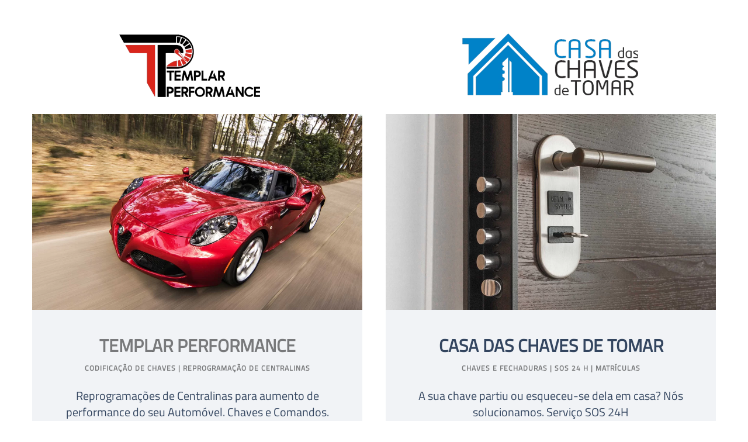

--- FILE ---
content_type: text/html; charset=utf-8
request_url: https://www.casadaschavesdetomar.pt/
body_size: 3442
content:
<!DOCTYPE html>
<html lang="pt-pt" dir="ltr">
    <head>
        <meta name="viewport" content="width=device-width, initial-scale=1">
        <link rel="icon" href="/images/chave.png" sizes="any">
                <link rel="apple-touch-icon" href="/images/chave.png">
        <meta charset="utf-8">
	<meta name="author" content="Casa das Chaves de Tomar">
	<meta name="description" content="Especialistas em Chaves Auto | Reprogramação de Centralinas | SOS 24H">
	<meta name="generator" content="Joomla! - Open Source Content Management">
	<title>Casa das Chaves de Tomar | Templar Performance - Reprogramação de Centralinas, Duplicação de Chaves e Comandos, Fechaduras, SOS 24H</title>
<link href="/media/vendor/joomla-custom-elements/css/joomla-alert.min.css?0.2.0" rel="stylesheet" />
	<link href="/media/system/css/joomla-fontawesome.min.css?4.5.31" rel="preload" as="style" onload="this.onload=null;this.rel='stylesheet'" />
	<link href="/templates/yootheme/css/theme.12.css?1761155747" rel="stylesheet" />
	<link href="/templates/yootheme/css/theme.update.css?4.5.31" rel="stylesheet" />
<script src="/media/vendor/jquery/js/jquery.min.js?3.7.1"></script>
	<script src="/media/legacy/js/jquery-noconflict.min.js?647005fc12b79b3ca2bb30c059899d5994e3e34d"></script>
	<script type="application/json" class="joomla-script-options new">{"joomla.jtext":{"ERROR":"Erro","MESSAGE":"Mensagem","NOTICE":"Aviso","WARNING":"Advert\u00eancia","JCLOSE":"Fechar","JOK":"Aceitar","JOPEN":"Abrir"},"system.paths":{"root":"","rootFull":"https:\/\/www.casadaschavesdetomar.pt\/","base":"","baseFull":"https:\/\/www.casadaschavesdetomar.pt\/"},"csrf.token":"871912192d61d3a86ccc9be65b9d8a49"}</script>
	<script src="/media/system/js/core.min.js?37ffe4186289eba9c5df81bea44080aff77b9684"></script>
	<script src="/media/system/js/messages-es5.min.js?c29829fd2432533d05b15b771f86c6637708bd9d" nomodule defer></script>
	<script src="/media/system/js/messages.min.js?7f7aa28ac8e8d42145850e8b45b3bc82ff9a6411" type="module"></script>
	<script src="/templates/yootheme/vendor/assets/uikit/dist/js/uikit.min.js?4.5.31"></script>
	<script src="/templates/yootheme/vendor/assets/uikit/dist/js/uikit-icons-district.min.js?4.5.31"></script>
	<script src="/templates/yootheme/js/theme.js?4.5.31"></script>
	<script>window.yootheme ||= {}; var $theme = yootheme.theme = {"i18n":{"close":{"label":"Close"},"totop":{"label":"Back to top"},"marker":{"label":"Open"},"navbarToggleIcon":{"label":"Abrir menu"},"paginationPrevious":{"label":"Previous page"},"paginationNext":{"label":"Pr\u00f3xima P\u00e1gina"},"searchIcon":{"toggle":"Open Search","submit":"Submit Search"},"slider":{"next":"Next slide","previous":"Previous slide","slideX":"Slide %s","slideLabel":"%s of %s"},"slideshow":{"next":"Next slide","previous":"Previous slide","slideX":"Slide %s","slideLabel":"%s of %s"},"lightboxPanel":{"next":"Next slide","previous":"Previous slide","slideLabel":"%s of %s","close":"Close"}}};</script>
	<script>jQuery(function () {      
   jQuery('nav.uk-navbar a').each(function() {      
       if(location.pathname == this.pathname)      
           UIkit.scroll(this, {offset: 90});    
   });      
});  


/*facebook script*/

(function(d, s, id) {
  var js, fjs = d.getElementsByTagName(s)[0];
  if (d.getElementById(id)) return;
  js = d.createElement(s); js.id = id;
  js.src = "//connect.facebook.net/en_GB/sdk.js#xfbml=1&version=v2.8&appId=135372606562726";
  fjs.parentNode.insertBefore(js, fjs);
}(document, 'script', 'facebook-jssdk'));</script>

    </head>
    <body class="hide-nav">

        <div class="uk-hidden-visually uk-notification uk-notification-top-left uk-width-auto">
            <div class="uk-notification-message">
                <a href="#tm-main" class="uk-link-reset">Skip to main content</a>
            </div>
        </div>

        
        
        <div class="tm-page">

                        


<header class="tm-header-mobile uk-hidden@m">


    
        <div class="uk-navbar-container">

            <div class="uk-container uk-container-expand">
                <nav class="uk-navbar" uk-navbar="{&quot;align&quot;:&quot;left&quot;,&quot;container&quot;:&quot;.tm-header-mobile&quot;,&quot;boundary&quot;:&quot;.tm-header-mobile .uk-navbar-container&quot;}">

                                        <div class="uk-navbar-left ">

                        
                                                    <a uk-toggle href="#tm-dialog-mobile" class="uk-navbar-toggle">

        
        <div uk-navbar-toggle-icon></div>

        
    </a>
                        
                        
                    </div>
                    
                    
                    
                </nav>
            </div>

        </div>

    



        <div id="tm-dialog-mobile" uk-offcanvas="container: true; overlay: true" mode="slide">
        <div class="uk-offcanvas-bar uk-flex uk-flex-column">

                        <button class="uk-offcanvas-close uk-close-large" type="button" uk-close uk-toggle="cls: uk-close-large; mode: media; media: @s"></button>
            
                        <div class="uk-margin-auto-bottom">
                
<div class="uk-panel" id="module-menu-dialog-mobile">

    
    
<ul class="uk-nav uk-nav-default">
    
	<li class="item-101 uk-active"><a href="/index.php">Início</a></li></ul>

</div>

            </div>
            
            
        </div>
    </div>
    
    
    

</header>



            
            

            <main id="tm-main" >

                
                <div id="system-message-container" aria-live="polite"></div>

                <!-- Builder #page -->
<div class="uk-section-default uk-section uk-section-small">
    
        
        
        
            
                                <div class="uk-container">                
                    <div class="uk-grid tm-grid-expand uk-grid-margin" uk-grid>
<div class="uk-width-1-2@m">
    
        
            
            
            
                
                    
<div class="uk-margin uk-text-center">
        <a class="el-link" href="/index.php/inicio-templar-performance"><picture>
<source type="image/webp" srcset="/templates/yootheme/cache/d1/logo-templar-performance-d1cf4297.webp 308w" sizes="(min-width: 308px) 308px">
<img src="/templates/yootheme/cache/9b/logo-templar-performance-9b322734.png" width="308" height="115" class="el-image" alt="Casa das Chaves de Tomar" loading="lazy">
</picture></a>    
    
</div>
<div class="uk-margin uk-text-center">
        <a class="uk-display-block uk-panel uk-tile-muted uk-tile-hover uk-transition-toggle uk-link-toggle" href="/index.php/inicio-templar-performance">    
        
            
                
            
            
                                

        <div class="uk-inline-clip">    
                <picture>
<source type="image/webp" srcset="/templates/yootheme/cache/fd/car-speed-fdeae032.webp 768w, /templates/yootheme/cache/f9/car-speed-f9767a5c.webp 1024w, /templates/yootheme/cache/8d/car-speed-8d4c83f4.webp 1366w, /templates/yootheme/cache/8c/car-speed-8c7df1f9.webp 1600w, /templates/yootheme/cache/9b/car-speed-9b17ad1c.webp 1920w" sizes="(min-width: 1920px) 1920px">
<img src="/templates/yootheme/cache/e4/car-speed-e412d17f.jpeg" width="1920" height="1140" alt loading="lazy" class="el-image uk-transition-scale-up uk-transition-opaque">
</picture>        
        
        </div>    
                
                                <div class="uk-padding uk-margin-remove-first-child">                
                    

        
                <h3 class="el-title uk-card-title uk-text-muted uk-margin-top uk-margin-remove-bottom">                        TEMPLAR PERFORMANCE                    </h3>        
                <div class="el-meta uk-text-meta uk-text-muted uk-margin-small-top">Codificação de Chaves  |  Reprogramação de Centralinas</div>        
    
        
        
                <div class="el-content uk-panel uk-text-lead uk-margin-top"><p><span>Reprogramações de Centralinas para aumento de performance do seu Automóvel. Chaves e Comandos.<br /></span></p></div>        
        
                <div class="uk-margin-top"><div class="el-link uk-button uk-button-danger  uk-width-1-1">ENTRAR</div></div>        

                                </div>                
                
            
        
        </a>    
</div>
                
            
        
    
</div>
<div class="uk-width-1-2@m">
    
        
            
            
            
                
                    
<div class="uk-margin uk-text-center">
        <a class="el-link" href="/index.php/inicio-casa-das-chaves"><picture>
<source type="image/webp" srcset="/templates/yootheme/cache/ce/logo-casa-das-chaves-1-ce0b0057.webp 308w" sizes="(min-width: 308px) 308px">
<img src="/templates/yootheme/cache/36/logo-casa-das-chaves-1-36e5517b.png" width="308" height="115" class="el-image" alt="Casa das Chaves de Tomar" loading="lazy">
</picture></a>    
    
</div>
<div class="uk-margin uk-text-center">
        <a class="uk-display-block uk-panel uk-tile-muted uk-tile-hover uk-transition-toggle uk-link-toggle" href="/index.php/inicio-casa-das-chaves">    
        
            
                
            
            
                                

        <div class="uk-inline-clip">    
                <picture>
<source type="image/webp" srcset="/templates/yootheme/cache/8b/slide-8bce4506.webp 768w, /templates/yootheme/cache/a3/slide-a3d9ad86.webp 1024w, /templates/yootheme/cache/d7/slide-d7e3542e.webp 1366w, /templates/yootheme/cache/d6/slide-d6d22623.webp 1600w, /templates/yootheme/cache/d4/slide-d49d013d.webp 1920w" sizes="(min-width: 1920px) 1920px">
<img src="/templates/yootheme/cache/15/slide-1522d375.jpeg" width="1920" height="1140" alt loading="lazy" class="el-image uk-transition-scale-up uk-transition-opaque">
</picture>        
        
        </div>    
                
                                <div class="uk-padding uk-margin-remove-first-child">                
                    

        
                <h3 class="el-title uk-card-title uk-margin-top uk-margin-remove-bottom">                        CASA DAS CHAVES DE TOMAR                    </h3>        
                <div class="el-meta uk-text-meta uk-text-muted uk-margin-small-top">Chaves e Fechaduras  |  SOS 24 H  |  Matrículas</div>        
    
        
        
                <div class="el-content uk-panel uk-text-lead uk-margin-top"><p><span>A sua chave partiu ou esqueceu-se dela em casa? Nós solucionamos. Serviço SOS 24H</span></p></div>        
        
                <div class="uk-margin-top"><div class="el-link uk-button uk-button-primary  uk-width-1-1">ENTRAR</div></div>        

                                </div>                
                
            
        
        </a>    
</div>
                
            
        
    
</div></div>
                                </div>                
            
        
    
</div>
<div class="uk-section-default uk-section uk-section-xsmall uk-padding-remove-top">
    
        
        
        
            
                                <div class="uk-container">                
                    <div class="uk-grid tm-grid-expand uk-grid-row-large uk-grid-margin-large" uk-grid>
<div class="uk-width-1-2 uk-width-1-4@m">
    
        
            
            
            
                
                    
<h3 class="uk-h5">        Empresa    </h3>
<ul class="uk-list">
    
    
                <li class="el-item">            <div class="el-content uk-panel uk-h6"><a href="/index.php/inicio-templar-performance" class="el-link uk-link-text uk-margin-remove-last-child"><p>Templar Performance</p></a></div>        </li>                <li class="el-item">            <div class="el-content uk-panel uk-h6"><a href="/index.php/inicio-casa-das-chaves" class="el-link uk-link-text uk-margin-remove-last-child"><p>Casa das Chaves de Tomar</p></a></div>        </li>        
    
    
</ul>
                
            
        
    
</div>
<div class="uk-width-1-2 uk-width-1-4@m">
    
        
            
            
            
                
                    
<h3 class="uk-h5">        Serviços    </h3>
<ul class="uk-list">
    
    
                <li class="el-item">            <div class="el-content uk-panel uk-h6"><a href="/index.php/inicio-templar-performance" class="el-link uk-link-text uk-margin-remove-last-child"><p>Reprogramação de Centralinas</p></a></div>        </li>                <li class="el-item">            <div class="el-content uk-panel uk-h6"><a href="/index.php/inicio-templar-performance" class="el-link uk-link-text uk-margin-remove-last-child"><p>Codificação de Chaves e Comandos</p></a></div>        </li>                <li class="el-item">            <div class="el-content uk-panel uk-h6"><a href="/index.php/inicio-casa-das-chaves" class="el-link uk-link-text uk-margin-remove-last-child"><p>Fechaduras SOS 24H</p></a></div>        </li>                <li class="el-item">            <div class="el-content uk-panel uk-h6"><a href="/index.php/inicio-casa-das-chaves" class="el-link uk-link-text uk-margin-remove-last-child"><p>Matrículas</p></a></div>        </li>        
    
    
</ul>
                
            
        
    
</div>
<div class="uk-width-1-2 uk-width-1-4@m">
    
        
            
            
            
                
                    
                
            
        
    
</div>
<div class="uk-width-1-2 uk-width-1-4@m">
    
        
            
            
            
                
                    
<h3 class="uk-h5">        Siga-nos    </h3>
<div class="uk-margin" uk-scrollspy="target: [uk-scrollspy-class];">    <ul class="uk-child-width-auto uk-grid-small uk-flex-inline uk-flex-middle" uk-grid>
            <li class="el-item">
<a class="el-link uk-icon-button" href="https://instagram.com" target="_blank" rel="noreferrer"><span uk-icon="icon: instagram;"></span></a></li>
            <li class="el-item">
<a class="el-link uk-icon-button" href="https://facebook.com/" target="_blank" rel="noreferrer"><span uk-icon="icon: facebook;"></span></a></li>
    
    </ul></div>
                
            
        
    
</div></div>
                                </div>                
            
        
    
</div>

                
            </main>

            

            
        </div>

        
        

    </body>
</html>
